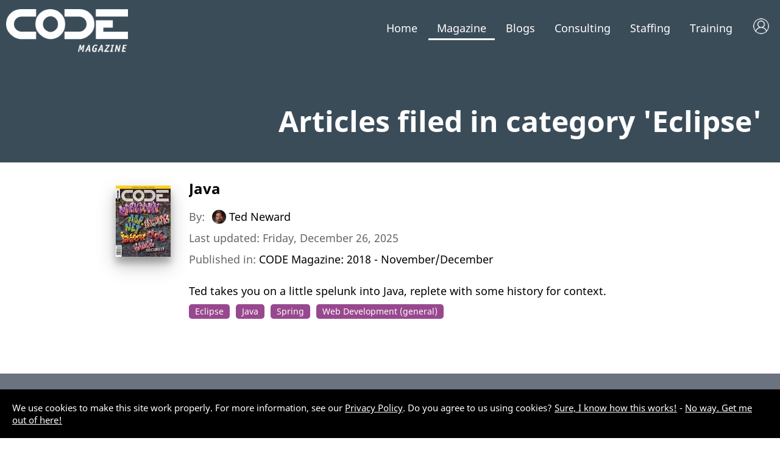

--- FILE ---
content_type: text/css
request_url: https://codemag.com/Content/2021/Fonts.css
body_size: 499
content:
/* fira-code-latin-400-normal */

@font-face {
    font-family: 'Fira Code';
    font-style: normal;
    font-display: swap;
    font-weight: 400;
    src: url('/Content/2021/Fonts/fira-code-latin-400-normal.89777244.woff2') format('woff2'), url('/Content/2021/Fonts/fira-code-latin-400-normal.be8696ed.woff') format('woff');
}

/**
     * Noto Sans has no good italic version. We subsitute the
     * actual font file for the italic version with the serif
     * font face, Noto Serif.
     */

/* noto-sans-latin-400-normal */

@font-face {
    font-family: 'Noto Sans';
    font-style: normal;
    font-display: swap;
    font-weight: 400;
    src: url('/Content/2021/Fonts/noto-sans-latin-400-normal.1f2fa9c6.woff2') format('woff2'), url('/Content/2021/Fonts/noto-sans-latin-400-normal.6d78eefd.woff') format('woff');
}

/* noto-serif-latin-400-italic */

@font-face {
    font-family: 'Noto Sans';
    font-style: italic;
    font-display: swap;
    font-weight: 400;
    src: url('/Content/2021/Fonts/noto-serif-latin-400-italic.8aae9947.woff2') format('woff2'), url('/Content/2021/Fonts/noto-serif-latin-400-italic.7e1445b6.woff') format('woff');
}

/* noto-sans-latin-700-normal */

@font-face {
    font-family: 'Noto Sans';
    font-style: normal;
    font-display: swap;
    font-weight: 700;
    src: url('/Content/2021/Fonts/noto-sans-latin-700-normal.98d12763.woff2') format('woff2'), url('/Content/2021/Fonts/noto-sans-latin-700-normal.4e0c00ee.woff') format('woff');
}

/* noto-serif-latin-700-italic */

@font-face {
    font-family: 'Noto Sans';
    font-style: italic;
    font-display: swap;
    font-weight: 700;
    src: url('/Content/2021/Fonts/noto-serif-latin-700-italic.af82e902.woff2') format('woff2'), url('/Content/2021/Fonts/noto-serif-latin-700-italic.33066f5a.woff') format('woff');
}

/* noto-serif-latin-400-normal */

@font-face {
    font-family: 'Noto Serif';
    font-style: normal;
    font-display: swap;
    font-weight: 400;
    src: url('/Content/2021/Fonts/noto-serif-latin-400-normal.f5bae401.woff2') format('woff2'), url('/Content/2021/Fonts/noto-serif-latin-400-normal.c15a5b43.woff') format('woff');
}

/* noto-serif-latin-700-normal */

@font-face {
    font-family: 'Noto Serif';
    font-style: normal;
    font-display: swap;
    font-weight: 700;
    src: url('/Content/2021/Fonts/noto-serif-latin-700-normal.1a01bae1.woff2') format('woff2'), url('/Content/2021/Fonts/noto-serif-latin-700-normal.fefb1e69.woff') format('woff');
}


--- FILE ---
content_type: text/javascript
request_url: https://codemag.com/app/library/components/cLocalizationTerm.js
body_size: 73
content:
export default {
    name: 'cLocalizationTerm',
    props: {
        term: { type: String, default: "??" },
        fallbackValue: { type: String, default: null }
    },
    setup(props) {
        const loc = $cfl;
        return { loc, props };
    },

    template: `{{ loc.localize(props.term, fallbackValue) }}`,
};